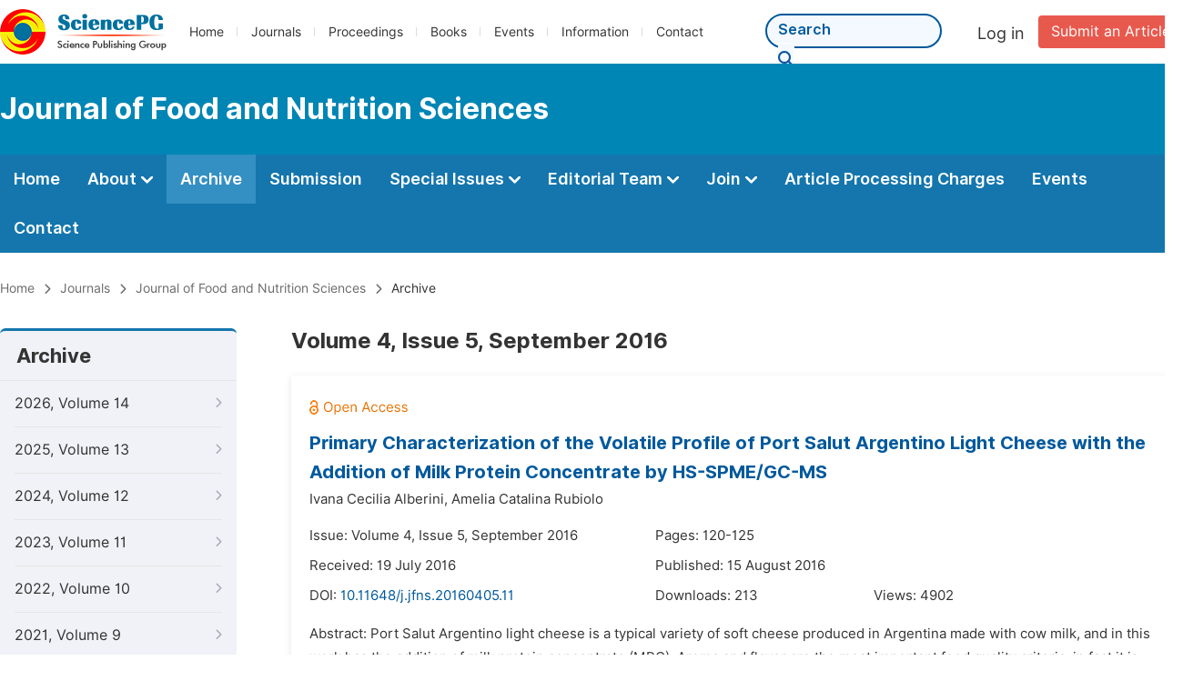

--- FILE ---
content_type: text/html;charset=UTF-8
request_url: https://sciencepublishinggroup.com/journal/154/archive/1540405
body_size: 47309
content:
<!doctype html>
<html>
<head>
<title>Archive:: Journal of Food and Nutrition Sciences:: Science Publishing Group</title>
<meta name="description" content="Read the latest articles of Journal of Food and Nutrition Sciencesat Science Publishing Group.">
<meta name="Keywords" content="Journal of Food and Nutrition Sciences">
<link rel="stylesheet" href="/js/bootstrap/css/bootstrap.min.css?v=20251023113222">
<head>
  
    <meta charset="utf-8">
    
      <meta charset="utf-8">
      <link rel="stylesheet" type="text/css" href="/css/font.min.css?v=20251225091228">
      <link rel="stylesheet" type="text/css" href="/css/common.min.css?v=20251225091228">
      <link rel="stylesheet" type="text/css" href="/css/selectJournalForm.min.css?v=20251225091228">
      <link rel="stylesheet" href="/css/all.min.css?v=20251225091228">
      <link rel="stylesheet" href="/css/problem_feedback.min.css?v=20251225091228">
      <script src="/js/jquery-1.11.3.min.js?v=20251225091228"></script>
      <script src="/js/clipboard/clipboard.min.js?v=20251225091228"></script>
      <script src="/js/common.min.js?v=20251225091228"></script>
      <script src="/js/jquery.sticky-sidebar.min.js?v=20251225091228"></script>
      <script src="/js/customsize-validate.min.js?v=20251225091228"></script>

      <script src="/ajax/libs/layer/layer.min.js?v=20251225091228"></script>
      <script src="/ajax/libs/layer/lang/en.js?v=20251225091228"></script>
    
    <link rel="stylesheet" type="text/css" href="/journal/css/journal_common.min.css?v=20251225091228">
    <script src="/js/layout/decorator_single_journal.min.js?v=20251225091228"></script>
  
</head>
<script src="/js/bootstrap/js/bootstrap.min.js?v=20251023113222"></script>
<link rel="stylesheet" type="text/css" href="/journal/css/journal_archive.min.css?v=20251023113222">
<script src="/journal/js/journal_archive.min.js?v=20251023113222"></script>

      <link rel="stylesheet" type="text/css" href="/journal/css/downloadValidation.min.css?v=20241122084834">
      <script type="text/javascript" src="/journal/js/downloadValidation.min.js?v=20241122084834"></script>
    
</head>

<body>
	

  <div class="header">
    <div class="spg_item">
      <div class="content clearfix">
        <div class="logo left">
          <a href="/" target="_blank"><img src="/img/logo.png"></a>
        </div>
        <div class="spg_nav left">
          <ul>
            <li class="left">
              <a href="/" target="_blank">Home</a>
            </li>
            <li class="left">
              <a href="/journals/browse-by-subject" target="_blank">Journals</a>
            </li>
            <li class="left">
              <a href="/proceedings" target="_blank">Proceedings</a>
            </li>
            <li class="left">
              <a href="/books" target="_blank">Books</a>
            </li>
            <li class="left">
              <a href="/events" target="_blank">Events</a>
            </li>
            <li class="left">
              <a href="/information/for-authors" target="_blank">Information</a>
            </li>
            <li class="left">
              <a href="/contact" target="_blank">Contact</a>
            </li>
          </ul>
        </div>

       <div class="submit_item right">
          <a href="/submit-an-article" class="submit" target="_blank">Submit an Article</a>
        </div>
        <div class="single_login_item right">
          <div class="single_login_register">
            <a href="https://sso.sciencepg.com/login" target="_blank" class="single_login">
              Log in
            </a>
            <!--
            <span>|</span>
            <a th:href="${commonAddress.ssoPath + 'register'}" target="_blank">
              Register
            </a>
            -->
          </div>
        </div>
        <div class="single_search left">
          <form class="search" action="/search-results" type="get" target="_blank">
            <input type="text" placeholder="Search" name="searchWord" min="2" max="512">
            <button type="submit" class="single_search_btn"><i class="fas fa-search"></i></button>
          </form>
        </div>
        
      </div>
    </div>
  </div>
  
    <div class="journal_item">
      <div class="content position">
        <div class="journal_item_box clearfix">
          <div class="journal_name_item table">
            <a href="/journal/154/home" target="_blank"><h3>Journal of Food and Nutrition Sciences</h3></a>
          </div>
          <div class="search_item table" style="display: none;">
            <form class="example" action="/static">
              <input type="text" placeholder="Search title, athors, keyword or doi" name="search">
              <button type="submit"><i class="fas fa-search"></i></button>
            </form>
          </div>
        </div>
      </div>
    </div>
  
  <div class="journal_nav_item">
    <div class="content">
      <ul class="clearfix">
        <li>
          <a class="first_nav" href="/journal/154/home">Home</a>
        </li>
        <li>
          <a class="first_nav" href="/journal/154/about">About <img src="/img/tranger.png"></a>
          <div class="journal_second_menu clearfix">
            <div class="col1 left">
              <div class="journal_menu_link">
                <a href="/journal/154/about">Aims and Scope</a>
              </div>
              <div class="journal_menu_link">
                <a href="/journal/154/abstracting-and-indexing" style="font-family: &#39;Inter SemiBold&#39;; color: #00aade;">Abstracting and Indexing</a>
              </div>
              <div class="journal_menu_link">
                <a href="/journal/154/article-processing-charges">Article Processing Charges</a>
              </div>
              <div style="height: 10px;"></div>
              <div class="journal_menu_link">
                <a href="/journal/154/events">AcademicEvents</a>
              </div>
            </div>
            <div class="col2 left">
              <div class="journal_menu_link">
                <a href="/journal/154/submission-guidelines">Submission Guidelines</a>
              </div>
              <div class="journal_menu_link">
                <a href="/journal/154/preparing-manuscript">Preparing Your Manuscript</a>
              </div>
              <div class="journal_menu_link">
                <a href="/journal/154/supporting-information">Supporting Information</a>
              </div>
              <div class="journal_menu_link">
                <a href="/journal/154/editorial-process">Editorial Process</a>
              </div>
              <div class="journal_menu_link">
                <a href="/journal/154/manuscript-transfers">Manuscript Transfers</a>
              </div>
              <div class="journal_menu_link">
                <a href="/journal/154/promoting-your-publication">Promoting Your Publication</a>
              </div>
            </div>
            <div class="col3 left">
              <div class="journal_menu_link">
                <a href="/journal/154/peer-review-at-sciencepg">Peer Review at SciencePG</a>
              </div>
              <div class="journal_menu_link">
                <a href="/journal/154/open-access">Open Access Policy</a>
              </div>
              <div class="journal_menu_link">
                <a href="/journal/154/copyright">Copyright and Licensing</a>
              </div>
              <div class="journal_menu_link">
                <a href="/journal/154/publication-ethics">Publication Ethics</a>
              </div>
            </div>
          </div>
        </li>
        <li class="active">
          <a href="/journal/154/archive" class="first_nav">Archive</a>
        </li>
        <li>
          <a href="/journal/154/submit-an-article" class="first_nav">Submission</a>
        </li>
        <li>
          <a href="/journal/154/propose-a-special-issue" class="first_nav">Special Issues <img src="/img/tranger.png"></a>
          <div class="journal_second_menu clearfix">
            <div class="col3 left">
              <div class="journal_menu_link">
                <a href="/journal/154/special-issue-guidelines">Special Issue Guidelines</a>
              </div>
              <div class="journal_menu_link">
                <a href="/journal/154/propose-a-special-issue">Propose a Special Issue</a>
              </div>
              
              <div class="journal_menu_link">
                <a href="/journal/154/published-special-issues">Published Special Issues</a>
              </div>
              <div class="journal_menu_link">
                <a href="/journal/154/conference-special-issue">Conference Special Issue</a>
              </div>
            </div>
          </div>
        </li>
        <li>
          <a href="/journal/154/editorial-team" class="first_nav">Editorial Team <img src="/img/tranger.png"></a>
          <div class="journal_second_menu clearfix">
            <div class="col3 left">
              <div class="journal_menu_link">
                
              </div>
              <div class="journal_menu_link">
                
              </div>
              <div class="journal_menu_link">
                
              </div>
              <div class="journal_menu_link">
                
              </div>
              <!--
              <div class="journal_menu_link">
                <a th:href="${'/journal/' + journalID + '/editorial-team#Senior_Associate_Editor'}" th:if="${!#lists.isEmpty(editorialBoard.getSeniorsAssociateEditors())}">Senior Associate Editor<th:block th:if="${editorialBoard.getSeniorsAssociateEditors().size() > 1}">s</th:block></a>
              </div>
              -->
              <div class="journal_menu_link">
                <a href="/journal/154/editorial-team#Editorial_Board_Member">Editorial Board Members</a>
              </div>
              <div class="journal_menu_link">
                
              </div>
              <div class="journal_menu_link">
                <a href="/journal/154/reviewers">Reviewers</a>
              </div>
            </div>
          </div>
        </li>
        <!--
        <li th:class="${(activeTabName == 'Reviewers' ? 'active' : '')}">
          <a th:href="${'/journal/' + journalID + '/reviewers'}" class="first_nav">Reviewers <img src="/img/tranger.png"></a>
          <div class="journal_second_menu clearfix">
            <div class="col3 left">
              <div class="journal_menu_link">
                <a th:href="${'/journal/' + journalID + '/reviewers'}">Reviewers</a>
              </div>
              <div class="journal_menu_link">
                <a th:href="${'/journal/' + journalID + '/join-us#Become_a_Reviewer'}">Become a Reviewer</a>
              </div>
            </div>
          </div>
        </li>
        -->
        <li>
          <a href="/journal/154/join-us" class="first_nav">Join <img src="/img/tranger.png"></a>
          <div class="journal_second_menu clearfix">
            <div class="col3 left">
              <div class="journal_menu_link">
                <a href="/journal/154/join-us#Join_as_Editor-in-Chief">Join as Editor-in-Chief</a>
              </div>
              <div class="journal_menu_link">
                <a href="/journal/154/join-us#Join_as_Senior_Editor">Join as Senior Editor</a>
              </div>
              <!--
              <div class="journal_menu_link">
                <a th:href="${'/journal/' + journalID + '/join-us#Join_as_Senior_Associate_Editor'}">Join as Senior Associate Editor</a>
              </div>
              -->
              <div class="journal_menu_link">
                <a href="/journal/154/join-us#Join_as_Editorial_Board_Member">Join as Editorial Board Member</a>
              </div>
              <div class="journal_menu_link">
                <a href="/journal/154/join-us#Become_a_Reviewer">Become a Reviewer</a>
              </div>
              <div class="journal_menu_link">
                <a href="/journal/154/join-us#Launch_a_New_Journal">Launch a New Journal</a>
              </div>
            </div>
          </div>
        </li>
        <li>
          <a href="/journal/154/article-processing-charges" class="first_nav">Article Processing Charges</a>
        </li>
        <li>
          <a href="/journal/154/events" class="first_nav">Events</a>
        </li>
        <li>
          <a href="/journal/154/contact" class="first_nav">Contact</a>
        </li>
      </ul>
    </div>
  </div>

	
  <div class="page_nav_track" id="Back_to_top">
    <div class="content">
      <nav>
        <ul>
          <li>
            <a href="/" class="tohead">Home</a>
          </li>
          <li>
            <span><i class="fas fa-chevron-right"></i></span>
            <a href="/journals/browse-by-subject" class="tohead">Journals</a>
          </li>
          <li>
            <span><i class="fas fa-chevron-right"></i></span>
            <a href="/journal/154/home" class="tohead">Journal of Food and Nutrition Sciences</a>
          </li>
          
          
          <li>
            <span><i class="fas fa-chevron-right"></i></span>
            Archive
          </li>
        </ul>
      </nav>
    </div>
  </div>


	<div>
		<div class="content clearfix">

			

			<div class="archive_nav left">

				<div class="archive_nav_title">
					Archive
				</div>
				<ul>
						<li class="archive_li">
							<p class="vol ">
								2026, Volume 14
								<i class="fas fa-chevron-right"></i>
							</p>
							<ol>
								<li class="issue_li">
									<a href="/journal/154/archive/1541401">Issue 1, Feb.</a>

									
								</li>
							</ol>
						</li>
						<li class="archive_li">
							<p class="vol ">
								2025, Volume 13
								<i class="fas fa-chevron-right"></i>
							</p>
							<ol>
								<li class="issue_li">
									<a href="/journal/154/archive/1541306">Issue 6, Dec.</a>

									
								</li>
								<li class="issue_li">
									<a href="/journal/154/archive/1541305">Issue 5, Oct.</a>

									
								</li>
								<li class="issue_li">
									<a href="/journal/154/archive/1541304">Issue 4, Aug.</a>

									
								</li>
								<li class="issue_li">
									<a href="/journal/154/archive/1541303">Issue 3, Jun.</a>

									
								</li>
								<li class="issue_li">
									<a href="/journal/154/archive/1541302">Issue 2, Apr.</a>

									
								</li>
								<li class="issue_li">
									<a href="/journal/154/archive/1541301">Issue 1, Feb.</a>

									
								</li>
							</ol>
						</li>
						<li class="archive_li">
							<p class="vol ">
								2024, Volume 12
								<i class="fas fa-chevron-right"></i>
							</p>
							<ol>
								<li class="issue_li">
									<a href="/journal/154/archive/1541206">Issue 6, Dec.</a>

									
								</li>
								<li class="issue_li">
									<a href="/journal/154/archive/1541205">Issue 5, Oct.</a>

									
								</li>
								<li class="issue_li">
									<a href="/journal/154/archive/1541204">Issue 4, Aug.</a>

									
								</li>
								<li class="issue_li">
									<a href="/journal/154/archive/1541203">Issue 3, Jun.</a>

									
								</li>
								<li class="issue_li">
									<a href="/journal/154/archive/1541202">Issue 2, Apr.</a>

									
								</li>
								<li class="issue_li">
									<a href="/journal/154/archive/1541201">Issue 1, Feb.</a>

									
								</li>
							</ol>
						</li>
						<li class="archive_li">
							<p class="vol ">
								2023, Volume 11
								<i class="fas fa-chevron-right"></i>
							</p>
							<ol>
								<li class="issue_li">
									<a href="/journal/154/archive/1541106">Issue 6, Nov.</a>

									
								</li>
								<li class="issue_li">
									<a href="/journal/154/archive/1541105">Issue 5, Sep.</a>

									
								</li>
								<li class="issue_li">
									<a href="/journal/154/archive/1541104">Issue 4, Jul.</a>

									
								</li>
								<li class="issue_li">
									<a href="/journal/154/archive/1541103">Issue 3, May</a>

									
								</li>
								<li class="issue_li">
									<a href="/journal/154/archive/1541102">Issue 2, Mar.</a>

									
								</li>
								<li class="issue_li">
									<a href="/journal/154/archive/1541101">Issue 1, Jan.</a>

									
								</li>
							</ol>
						</li>
						<li class="archive_li">
							<p class="vol ">
								2022, Volume 10
								<i class="fas fa-chevron-right"></i>
							</p>
							<ol>
								<li class="issue_li">
									<a href="/journal/154/archive/1541006">Issue 6, Nov.</a>

									
								</li>
								<li class="issue_li">
									<a href="/journal/154/archive/1541005">Issue 5, Sep.</a>

									
								</li>
								<li class="issue_li">
									<a href="/journal/154/archive/1541004">Issue 4, Jul.</a>

									
								</li>
								<li class="issue_li">
									<a href="/journal/154/archive/1541003">Issue 3, May</a>

									
								</li>
								<li class="issue_li">
									<a href="/journal/154/archive/1541002">Issue 2, Mar.</a>

									
								</li>
								<li class="issue_li">
									<a href="/journal/154/archive/1541001">Issue 1, Jan.</a>

									
								</li>
							</ol>
						</li>
						<li class="archive_li">
							<p class="vol ">
								2021, Volume 9
								<i class="fas fa-chevron-right"></i>
							</p>
							<ol>
								<li class="issue_li">
									<a href="/journal/154/archive/1540906">Issue 6, Nov.</a>

									
								</li>
								<li class="issue_li">
									<a href="/journal/154/archive/1540905">Issue 5, Sep.</a>

									
								</li>
								<li class="issue_li">
									<a href="/journal/154/archive/1540904">Issue 4, Jul.</a>

									
								</li>
								<li class="issue_li">
									<a href="/journal/154/archive/1540903">Issue 3, May</a>

									
								</li>
								<li class="issue_li">
									<a href="/journal/154/archive/1540902">Issue 2, Mar.</a>

									
								</li>
								<li class="issue_li">
									<a href="/journal/154/archive/1540901">Issue 1, Jan.</a>

									
								</li>
							</ol>
						</li>
						<li class="archive_li">
							<p class="vol ">
								2020, Volume 8
								<i class="fas fa-chevron-right"></i>
							</p>
							<ol>
								<li class="issue_li">
									<a href="/journal/154/archive/1540806">Issue 6, Nov.</a>

									
								</li>
								<li class="issue_li">
									<a href="/journal/154/archive/1540805">Issue 5, Sep.</a>

									
								</li>
								<li class="issue_li">
									<a href="/journal/154/archive/1540804">Issue 4, Jul.</a>

									
								</li>
								<li class="issue_li">
									<a href="/journal/154/archive/1540803">Issue 3, May</a>

									
								</li>
								<li class="issue_li">
									<a href="/journal/154/archive/1540802">Issue 2, Mar.</a>

									
								</li>
								<li class="issue_li">
									<a href="/journal/154/archive/1540801">Issue 1, Jan.</a>

									
								</li>
							</ol>
						</li>
						<li class="archive_li">
							<p class="vol ">
								2019, Volume 7
								<i class="fas fa-chevron-right"></i>
							</p>
							<ol>
								<li class="issue_li">
									<a href="/journal/154/archive/1540706">Issue 6, Nov.</a>

									
								</li>
								<li class="issue_li">
									<a href="/journal/154/archive/1540705">Issue 5, Sep.</a>

									
								</li>
								<li class="issue_li">
									<a href="/journal/154/archive/1540704">Issue 4, Jul.</a>

									
								</li>
								<li class="issue_li">
									<a href="/journal/154/archive/1540703">Issue 3, May</a>

									
								</li>
								<li class="issue_li">
									<a href="/journal/154/archive/1540702">Issue 2, Mar.</a>

									
								</li>
								<li class="issue_li">
									<a href="/journal/154/archive/1540701">Issue 1, Jan.</a>

									
								</li>
							</ol>
						</li>
						<li class="archive_li">
							<p class="vol ">
								2018, Volume 6
								<i class="fas fa-chevron-right"></i>
							</p>
							<ol>
								<li class="issue_li">
									<a href="/journal/154/archive/1540606">Issue 6, Nov.</a>

									
								</li>
								<li class="issue_li">
									<a href="/journal/154/archive/1540605">Issue 5, Sep.</a>

									
								</li>
								<li class="issue_li">
									<a href="/journal/154/archive/1540604">Issue 4, Jul.</a>

									
								</li>
								<li class="issue_li">
									<a href="/journal/154/archive/1540603">Issue 3, May</a>

									
								</li>
								<li class="issue_li">
									<a href="/journal/154/archive/1540602">Issue 2, Mar.</a>

									
								</li>
								<li class="issue_li">
									<a href="/journal/154/archive/1540601">Issue 1, Jan.</a>

									
								</li>
							</ol>
						</li>
						<li class="archive_li">
							<p class="vol ">
								2017, Volume 5
								<i class="fas fa-chevron-right"></i>
							</p>
							<ol>
								<li class="issue_li">
									<a href="/journal/154/archive/1540506">Issue 6, Nov.</a>

									
								</li>
								<li class="issue_li">
									<a href="/journal/154/archive/1540505">Issue 5, Sep.</a>

									
								</li>
								<li class="issue_li">
									<a href="/journal/154/archive/154012">Issue 5-1, Oct.</a>

									
								</li>
								<li class="issue_li">
									<a href="/journal/154/archive/1540504">Issue 4, Jul.</a>

									
								</li>
								<li class="issue_li">
									<a href="/journal/154/archive/1540503">Issue 3, May</a>

									
								</li>
								<li class="issue_li">
									<a href="/journal/154/archive/1540502">Issue 2, Mar.</a>

									
								</li>
								<li class="issue_li">
									<a href="/journal/154/archive/1540501">Issue 1, Jan.</a>

									
								</li>
							</ol>
						</li>
						<li class="archive_li">
							<p class="vol vol_active">
								2016, Volume 4
								<i class="fas fa-chevron-down"></i>
							</p>
							<ol style="display:block">
								<li class="issue_li">
									<a href="/journal/154/archive/1540406">Issue 6, Nov.</a>

									
								</li>
								<li class="issue_li">
									<a href="/journal/154/archive/1540405"
									   class="issue_active">Issue 5, Sep.</a>

									
								</li>
								<li class="issue_li">
									<a href="/journal/154/archive/1540404">Issue 4, Jul.</a>

									
								</li>
								<li class="issue_li">
									<a href="/journal/154/archive/1540403">Issue 3, May</a>

									
								</li>
								<li class="issue_li">
									<a href="/journal/154/archive/1540402">Issue 2, Mar.</a>

									
								</li>
								<li class="issue_li">
									<a href="/journal/154/archive/1540401">Issue 1, Jan.</a>

									
								</li>
							</ol>
						</li>
						<li class="archive_li">
							<p class="vol ">
								2015, Volume 3
								<i class="fas fa-chevron-right"></i>
							</p>
							<ol>
								<li class="issue_li">
									<a href="/journal/154/archive/1540306">Issue 6, Nov.</a>

									
								</li>
								<li class="issue_li">
									<a href="/journal/154/archive/1540305">Issue 5, Sep.</a>

									
								</li>
								<li class="issue_li">
									<a href="/journal/154/archive/1540304">Issue 4, Jul.</a>

									
								</li>
								<li class="issue_li">
									<a href="/journal/154/archive/1540303">Issue 3, May</a>

									
								</li>
								<li class="issue_li">
									<a href="/journal/154/archive/154005">Issue 3-1, May</a>

									
								</li>
								<li class="issue_li">
									<a href="/journal/154/archive/1540302">Issue 2, Mar.</a>

									
								</li>
								<li class="issue_li">
									<a href="/journal/154/archive/1540301">Issue 1, Jan.</a>

									
								</li>
								<li class="issue_li">
									<a href="/journal/154/archive/154001">Issue 1-1, Feb.</a>

									
								</li>
								<li class="issue_li">
									<a href="/journal/154/archive/154004">Issue 1-2, Feb.</a>

									
								</li>
							</ol>
						</li>
						<li class="archive_li">
							<p class="vol ">
								2014, Volume 2
								<i class="fas fa-chevron-right"></i>
							</p>
							<ol>
								<li class="issue_li">
									<a href="/journal/154/archive/1540206">Issue 6, Nov.</a>

									
								</li>
								<li class="issue_li">
									<a href="/journal/154/archive/1540205">Issue 5, Sep.</a>

									
								</li>
								<li class="issue_li">
									<a href="/journal/154/archive/1540204">Issue 4, Jul.</a>

									
								</li>
								<li class="issue_li">
									<a href="/journal/154/archive/1540203">Issue 3, May</a>

									
								</li>
								<li class="issue_li">
									<a href="/journal/154/archive/1540202">Issue 2, Mar.</a>

									
								</li>
								<li class="issue_li">
									<a href="/journal/154/archive/1540201">Issue 1, Jan.</a>

									
								</li>
							</ol>
						</li>
						<li class="archive_li">
							<p class="vol ">
								2013, Volume 1
								<i class="fas fa-chevron-right"></i>
							</p>
							<ol>
								<li class="issue_li">
									<a href="/journal/154/archive/1540104">Issue 4, Nov.</a>

									
								</li>
								<li class="issue_li">
									<a href="/journal/154/archive/1540103">Issue 3, Sep.</a>

									
								</li>
								<li class="issue_li">
									<a href="/journal/154/archive/1540102">Issue 2, Jul.</a>

									
								</li>
								<li class="issue_li">
									<a href="/journal/154/archive/1540101">Issue 1, May</a>

									
								</li>
							</ol>
						</li>
					</ul>
			</div>

			<div class="right_content right">
				<h2>Volume 4, Issue 5, September 2016</h2>
				<input type="hidden" value="https://w.sciencepublishinggroup.com/" id="totalizationUrl">
				<div class="article_list">
					<ul>
							<li>
								<img src="/img/oa.png" class="oa_icon">
								<p class="article_title"><a href="/article/10.11648/j.jfns.20160405.11" target="_blank">Primary Characterization of the Volatile Profile of Port Salut Argentino Light Cheese with the Addition of Milk Protein Concentrate by HS-SPME/GC-MS</a></p>

								<div class="info_div clearfix">
									<p class="authors">
										
											
											
												<span style="display: inline-block;">Ivana Cecilia Alberini,</span>
											
										
											
											
												<span style="display: inline-block;">Amelia Catalina Rubiolo</span>
											
										
									</p>
								</div>
								<div class="info_div clearfix">
									<div class="col_1">
										Issue:
										Volume 4, Issue 5, September 2016
									</div>
									<div class="col_2">
										Pages:
										120-125
									</div>
								</div>
								<div class="info_div clearfix">
									<div class="col_1">Received:
										19 July 2016
									</div>
									
									<div class="col_3">Published:
										15 August 2016
									</div>
								</div>
								<div class="info_div clearfix totalizationInfo" data="10015915">
									
										
											<div class="col_1">
												DOI:
												<a href="https://doi.org/10.11648/j.jfns.20160405.11" target="_blank">10.11648/j.jfns.20160405.11</a>
												
											</div>

											<div class="col_2">Downloads: <span id="spanDownloads-10015915" class="spanDownloads"></span></div>
											<div class="col_3">Views: <span class="spanViews"></span></div>
										

										
									
								</div>
								
								<div class="abstract">
									
									
										<span class="all" style="display: none;">Abstract: Port Salut Argentino light cheese is a typical variety of soft cheese produced in Argentina made with cow milk, and in this work has the addition of milk protein concentrate (MPC). Aroma and flavor are the most important food quality criteria, in fact it is generally accepted that the volatile profile reflects the image of the smelting and aroma of cheeses. To characterize the profile of volatile compounds, gas chromatography coupled to mass spectrometry is the used method, and the isolation of compounds from cheese matrix, was using headspace solid phase micro-extraction. The methodology allowed the determination of 24 volatile compounds in the Port Salut Argentino Light with MPC at 34 days of maturation: six fatty acids, six ketones, five alcohols, three esters, one aldehyde, two aromatics and one sulphur compound. Some of the metabolic pathways for their biosynthesis are reviewed to indicate the possible origin of the compounds identified.</span>
										<span class="part">Abstract: Port Salut Argentino light cheese is a typical variety of soft cheese produced in Argentina made with cow milk, and in this work has the addition of milk protein concentrate (MPC). Aroma and flavor are the most important food quality criteria, in fact it is generally accepted that the volatile profile reflects the image of the smelting and aroma of...</span>
										<span class="more" style="text-decoration: underline;">Show More</span>
									
								</div>

								<div class="operate_button clearfix">
									

									<a href="javascript:;" class="left"
									   onclick="downLoadArticle(10015915, &quot;https:\/\/w.sciencepublishinggroup.com\/&quot;, &#39;.spanDownloads&#39;, &quot;https:\/\/article.sciencepublishinggroup.com\/&quot;, &quot;pdf\/jfns.20160405.11&quot;, false)"
									>
										<div>
											<span class="buttton_icon download"><i class="fas fa-arrow-down" /></i></span><span class="btn_name">Download PDF</span>
										</div>
									</a>

									<a href="/article/10.11648/j.jfns.20160405.11" target="_blank" class="left">
										<div>
											<span class="buttton_icon view"><i class="fas fa-eye"></i></span><span class="btn_name">View Online</span>
										</div>
									</a>
								</div>
							</li>
							<li>
								<img src="/img/oa.png" class="oa_icon">
								<p class="article_title"><a href="/article/10.11648/j.jfns.20160405.12" target="_blank">Relationship Between Lipid Assessment and Arterial Lesions Observed in Farm Chickens Fed on Different Vegetable Oils</a></p>

								<div class="info_div clearfix">
									<p class="authors">
										
											
											
												<span style="display: inline-block;">Mondé Aké Absalome,</span>
											
										
											
											
												<span style="display: inline-block;">Lohoues Essis Claude,</span>
											
										
											
											
												<span style="display: inline-block;">Gauze-Gnagne-Agnero Chantal,</span>
											
										
											
											
												<span style="display: inline-block;">Camara-Cissé Massara,</span>
											
										
											
											
												<span style="display: inline-block;">Diomandé Mohenou Isidore,</span>
											
										
											
											
												<span style="display: inline-block;">Djessou Sossé Prosper,</span>
											
										
											
											
												<span style="display: inline-block;">Sess Essiagne Daniel</span>
											
										
									</p>
								</div>
								<div class="info_div clearfix">
									<div class="col_1">
										Issue:
										Volume 4, Issue 5, September 2016
									</div>
									<div class="col_2">
										Pages:
										126-130
									</div>
								</div>
								<div class="info_div clearfix">
									<div class="col_1">Received:
										11 September 2016
									</div>
									<div class="col_2">Accepted:
										23 September 2016
									</div>
									<div class="col_3">Published:
										11 October 2016
									</div>
								</div>
								<div class="info_div clearfix totalizationInfo" data="10017283">
									
										
											<div class="col_1">
												DOI:
												<a href="https://doi.org/10.11648/j.jfns.20160405.12" target="_blank">10.11648/j.jfns.20160405.12</a>
												
											</div>

											<div class="col_2">Downloads: <span id="spanDownloads-10017283" class="spanDownloads"></span></div>
											<div class="col_3">Views: <span class="spanViews"></span></div>
										

										
									
								</div>
								
								<div class="abstract">
									
									
										<span class="all" style="display: none;">Abstract: The objective of this study was to determine the relationship between lipid assessment ( total-cholesterol, HDL-cholesterol, LDL-cholesterol, triacylglycerols) and arterial lesions in farm chickens fed on six different vegetable oil varieties (crude red palm oil, industrial red palm oil, refined palm oil, soya oil, cotton oil, and groundnut oil). The following emerged from the different analyses: palm oil, and, to a lesser extent, soya oil and cotton oil, tended to lower the total cholesterol rate whereas groundnut oil increased the rate. Groundnut oil raised highly triacylglycerols whereas soya oil and palm oil had the opposite effect. Red palm oil and cotton oil increased LDL-cholesterol rate whereas groundnut oil and soya oil tended to lower the HDL-cholesterol rate. Moreover, pathological anatomy studies demonstrated that arterial lesions were generally fewer, particularly among chickens fed on palm oil.</span>
										<span class="part">Abstract: The objective of this study was to determine the relationship between lipid assessment ( total-cholesterol, HDL-cholesterol, LDL-cholesterol, triacylglycerols) and arterial lesions in farm chickens fed on six different vegetable oil varieties (crude red palm oil, industrial red palm oil, refined palm oil, soya oil, cotton oil, and groundnut oil). T...</span>
										<span class="more" style="text-decoration: underline;">Show More</span>
									
								</div>

								<div class="operate_button clearfix">
									

									<a href="javascript:;" class="left"
									   onclick="downLoadArticle(10017283, &quot;https:\/\/w.sciencepublishinggroup.com\/&quot;, &#39;.spanDownloads&#39;, &quot;https:\/\/article.sciencepublishinggroup.com\/&quot;, &quot;pdf\/jfns.20160405.12&quot;, false)"
									>
										<div>
											<span class="buttton_icon download"><i class="fas fa-arrow-down" /></i></span><span class="btn_name">Download PDF</span>
										</div>
									</a>

									<a href="/article/10.11648/j.jfns.20160405.12" target="_blank" class="left">
										<div>
											<span class="buttton_icon view"><i class="fas fa-eye"></i></span><span class="btn_name">View Online</span>
										</div>
									</a>
								</div>
							</li>
							<li>
								<img src="/img/oa.png" class="oa_icon">
								<p class="article_title"><a href="/article/10.11648/j.jfns.20160405.13" target="_blank">Quality Evaluation of <i>Soy-mumu</i> Supplemented with Moringa Leaf Powder</a></p>

								<div class="info_div clearfix">
									<p class="authors">
										
											
											
												<span style="display: inline-block;">Shar Faustina Mbanengen,</span>
											
										
											
											
												<span style="display: inline-block;">Igbabul Bibiana Dooshima,</span>
											
										
											
											
												<span style="display: inline-block;">Ikya Julius,</span>
											
										
											
											
												<span style="display: inline-block;">Dabels Nanyen</span>
											
										
									</p>
								</div>
								<div class="info_div clearfix">
									<div class="col_1">
										Issue:
										Volume 4, Issue 5, September 2016
									</div>
									<div class="col_2">
										Pages:
										131-135
									</div>
								</div>
								<div class="info_div clearfix">
									<div class="col_1">Received:
										10 September 2016
									</div>
									<div class="col_2">Accepted:
										23 September 2016
									</div>
									<div class="col_3">Published:
										15 October 2016
									</div>
								</div>
								<div class="info_div clearfix totalizationInfo" data="10017258">
									
										
											<div class="col_1">
												DOI:
												<a href="https://doi.org/10.11648/j.jfns.20160405.13" target="_blank">10.11648/j.jfns.20160405.13</a>
												
											</div>

											<div class="col_2">Downloads: <span id="spanDownloads-10017258" class="spanDownloads"></span></div>
											<div class="col_3">Views: <span class="spanViews"></span></div>
										

										
									
								</div>
								
								<div class="abstract">
									
									
										<span class="all" style="display: none;">Abstract: The effect of moringa leaf powder supplementation on some quality characteristics of Soy-mumu was determined. Soy-mumu was prepared from composite flours of 85:15, 75:15, 70:15 and 65:15% roasted maize flour and roasted soy-bean flour respectively and supplemented with 0, 10, 15 and 20% Moringa leaf powder respectively. The Soy-mumu samples were then analysed for proximate composition, minerals, vitamin A and sensory characteristics. The addition of <i>Moringa</i> leaf powder to soy-mumu resulted to significant difference (P &lt; 0.05) in the proximate composition; moisture content decreased significantly (P &lt; 0.05) with increase in the addition of <i>Moringa</i> leaf powder from 10.40 to 9.34% and significant decrease (P &lt; 0.05) in the carbohydrate content of the products from 65.71 to 50.27% with increase in the addition of <i>Moringa</i> leaf powder. Minerals and vitamin A content increased significantly (P &lt; 0.05) with increase in <i>Moringa</i> leaf powder supplementation. Sensory evaluation results showed that the acceptability of the samples decreased with increase in the level of <i>Moringa</i> leaf powder supplementation.</span>
										<span class="part">Abstract: The effect of moringa leaf powder supplementation on some quality characteristics of Soy-mumu was determined. Soy-mumu was prepared from composite flours of 85:15, 75:15, 70:15 and 65:15% roasted maize flour and roasted soy-bean flour respectively and supplemented with 0, 10, 15 and 20% Moringa leaf powder respectively. The Soy-mumu samples were th...</span>
										<span class="more" style="text-decoration: underline;">Show More</span>
									
								</div>

								<div class="operate_button clearfix">
									

									<a href="javascript:;" class="left"
									   onclick="downLoadArticle(10017258, &quot;https:\/\/w.sciencepublishinggroup.com\/&quot;, &#39;.spanDownloads&#39;, &quot;https:\/\/article.sciencepublishinggroup.com\/&quot;, &quot;pdf\/jfns.20160405.13&quot;, false)"
									>
										<div>
											<span class="buttton_icon download"><i class="fas fa-arrow-down" /></i></span><span class="btn_name">Download PDF</span>
										</div>
									</a>

									<a href="/article/10.11648/j.jfns.20160405.13" target="_blank" class="left">
										<div>
											<span class="buttton_icon view"><i class="fas fa-eye"></i></span><span class="btn_name">View Online</span>
										</div>
									</a>
								</div>
							</li>
						</ul>
				</div>
			</div>
		</div>


		
      <div class="modal fade" id="downloadValidationModal" tabindex="-1" aria-labelledby="exampleModalScrollableTitle" aria-hidden="true">
        <div class="modal-dialog modal-dialog-scrollable modal-lg modal-dialog-centered">
          <div class="modal-content">
            <div class="modal-header">
              <h5 class="modal-title">Verification Code</h5>
              <button type="button" class="close" data-dismiss="modal" aria-label="Close">
                <span aria-hidden="true">&times;</span>
              </button>
            </div>
            <div class="modal-body">
              <div class="code_item">
                <input type="hidden" id="downloadValidationVisitId" value="df63667c-38f8-40be-bb9b-34180e922f73">
                <input type="hidden" id="downloadValidationUrl" value="https://article.sciencepublishinggroup.com/">
                <input type="hidden" id="downloadValidationWebsite">
                <input type="text" id="downloadValidationCode" name="downloadValidationCode" class="fm_code" maxlength="10" onkeyup="hideError(this, '.pCodeError,.pVerificationCodeError')" placeholder="Please type captcha">
                <img src="https://article.sciencepublishinggroup.com/captcha/captchaImage?type=math&amp;visitId=df63667c-38f8-40be-bb9b-34180e922f73" onclick="downloadValidation.fun.refreshCaptcha()" id="downloadValidationCaptcha" class="vercode">
                <a class="renew" onclick="downloadValidation.fun.refreshCaptcha()">Renew</a>
                <p class="error pCodeError" style="display: none;"><i class="fas fa-exclamation-triangle"></i>The captcha is required.</p>
                <p class="error pVerificationCodeError" style="display: none;"><i class="fas fa-exclamation-triangle"></i>Captcha is not valid.</p>
              </div>
            </div>
            <div class="modal-footer">
              <button type="button" class="btn btn-primary confirm-btn" onclick="downloadValidation.fun.downloadArticle()">Confirm</button>
              <button type="button" class="btn btn-secondary" data-dismiss="modal">Cancel</button>
            </div>
          </div>
        </div>
      </div>
    
	</div>

	
      <div class="footer">
        <div class="content clearfix">
          <div class="foot_item" style="width:408px;">
            <p class="foot_p"><a href="/about-sciencepg" target="_blank">About Us</a></p>
            <p class="foot_about"><a href="/about-sciencepg" target="_blank">Science Publishing Group (SciencePG) is an Open Access publisher, with more than 300 online, peer-reviewed journals covering a wide range of academic disciplines.</a></p>
            <p class="foot_more_link"><a href="/about-sciencepg" target="_blank" class="foot_about_more">Learn More About SciencePG <i class="fas fa-angle-right"></i></a></p>
            <div class="foot_logo">
              <a href="/" target="_blank"><img src="/img/foot_logo.png"></a>
            </div>
          </div>
          <div class="foot_item">
            <p class="foot_p">Products</p>
            <div class="foot_link">
              <ul>
                <li>
                  <a href="/journals/browse-by-subject" target="_blank">Journals</a>
                </li>
                <li>
                  <a href="/special-issues/ongoing" target="_blank">Special Issues</a>
                </li>
                <li>
                  <a href="/proceedings" target="_blank">Proceedings</a>
                </li>
                <li>
                  <a href="/books" target="_blank">Books</a>
                </li>
                <li>
                  <a href="https://www.academicevents.org" target="_blank">AcademicEvents</a>
                </li>
                <li>
                  <a href="https://scholarprofiles.com/" target="_blank">ScholarProfiles</a>
                </li>
              </ul>
            </div>
          </div>
          <div class="foot_item" style="margin-right: 40px;">
            <p class="foot_p">Information</p>
            <div class="foot_link">
              <ul>
                <li>
                  <a href="/information/for-authors" target="_blank">For Authors</a>
                </li>
                <li>
                  <a href="/information/for-reviewers" target="_blank">For Reviewers</a>
                </li>
                <li>
                  <a href="/information/for-editors" target="_blank">For Editors</a>
                </li>
                <li>
                  <a href="/information/for-conference-organizers" target="_blank">For Conference Organizers</a>
                </li>
                <li>
                  <a href="/information/for-librarians" target="_blank">For Librarians</a>
                </li>
                <li>
                  <a href="/information/article-processing-charges" target="_blank">Article Processing Charges</a>
                </li>
              </ul>
            </div>
          </div>
          <div class="foot_item" style="margin-top:34px;">
            <div class="foot_link">
              <ul>
                <li>
                  <a href="/special-issues/guidelines" target="_blank">Special Issues Guidelines</a>
                </li>
                <li>
                  <a href="/information/editorial-process" target="_blank">Editorial Process</a>
                </li>
                <li>
                  <a href="/information/peer-review-at-sciencepg" target="_blank">Peer Review at SciencePG</a>
                </li>
                <li>
                  <a href="/information/open-access" target="_blank">Open Access</a>
                </li>
                <li>
                  <a href="/information/ethical-guidelines" target="_blank">Ethical Guidelines</a>
                </li>
              </ul>
            </div>
          </div>
          <div class="foot_item double_box">
            <p class="foot_p">Important Link</p>
            <div class="foot_link">
              <ul>
                <li>
                  <a href="/submit-an-article" target="_blank">Manuscript Submission</a>
                </li>
                <li>
                  <a href="/special-issues/propose" target="_blank">Propose a Special Issue</a>
                </li>
                <li>
                  <a href="/join-us#Join_as_Editorial_Board_Member" target="_blank">Join as Editorial Board Member</a>
                </li>
                <li>
                  <a href="/join-us#Become_a_Reviewer" target="_blank">Become a Reviewer</a>
                </li>
              </ul>
            </div>
          </div>
        </div>
      </div>
      <div class="copyright">Copyright © 2012 -- 2026 Science Publishing Group – All rights reserved.</div>
    
</body>
</html>
